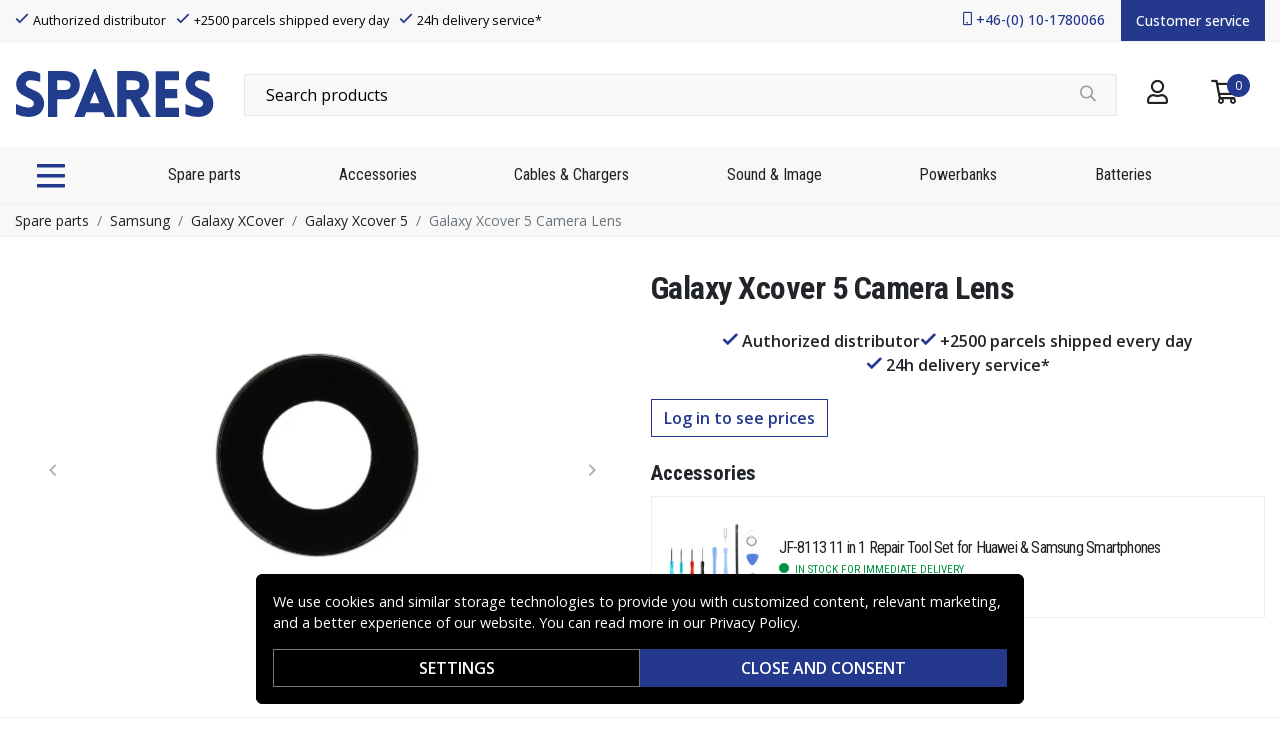

--- FILE ---
content_type: text/css
request_url: https://www.spares.se/_nuxt/css/e9c0158.css
body_size: 1072
content:
.product-info{background:#f8f8f8;border-bottom:1px solid #eee;border-top:1px solid #eee;clear:both;font-size:14px;margin-top:2em;padding:.5em 0 1.5em}.product-info .container>div{display:flex;flex-wrap:wrap;justify-content:space-evenly}.product-info .container>div>div{margin:1em 1rem 0}@media(max-width:576px){.product-info .container>div>div{width:100%}.product-info{margin-top:1em}}.product-info .manufacturer img{background:#000;border-radius:4px;margin-top:-2px;max-width:140px;padding:4px 5px}.product-info a,.product-info span{color:#999}.product-info a:after{content:", ";margin-left:-3px}.product-info a:last-child:after{display:none}.product-list .header{border-bottom:1px solid #eee;margin-bottom:30px}.product-list .header,.product-list .header .title{display:flex;flex-wrap:wrap;justify-content:space-between}.product-list .header .title{align-items:center;padding-bottom:5px}.product-list .header .title h1{margin:0;overflow:hidden;padding-bottom:10px;text-overflow:ellipsis;text-transform:uppercase;white-space:nowrap}.product-list .footer{align-items:center;border-top:1px solid #eee;display:flex;justify-content:flex-end;margin-top:30px;padding-top:15px}.product-list .list{border:solid #ededed;border-width:1px 1px 0}.product-list .list .product{align-items:center;border-bottom:1px solid #ededed;color:#333;display:flex;padding:10px 12px;position:relative}.product-list .list .product:hover{-webkit-text-decoration:none;text-decoration:none}.product-list .list .product .details{flex:1}.product-list .list .product .images{align-items:center;background:#fff;display:flex;height:100px;justify-content:center;margin-right:15px;min-width:100px;width:100px}.product-list .list .product .images img{max-height:100px;-o-object-fit:contain;object-fit:contain;width:100%}.product-list .list .product .name{flex:1;overflow:hidden}.product-list .list .product .name .prefix{font-size:12px;font-style:italic;margin:0 0 3px}.product-list .list .product .name h3{color:#222;font-size:16px;font-weight:400;letter-spacing:-.05rem;line-height:20px;margin-bottom:0}.product-list .list .product .name.decoration .fa-square{background:currentColor}@media(max-width:576px){.product-list .list .product .name h3{-webkit-line-clamp:2;-webkit-box-orient:vertical;display:-webkit-box;height:38px;overflow:hidden;text-overflow:ellipsis;word-break:break-word}}.product-list .list .product .actions{align-items:center;display:flex;margin-left:15px}.product-list .list .product .actions .add-to-cart-sm{background:#fff;border:1px solid #ececec;border-radius:40px;height:35px;width:35px}.product-list .list .product .pricing{display:flex;flex-direction:column}.product-list .list .product .pricing .campaign{background-color:#111;border-radius:50%;color:#fff;font-family:Roboto Condensed,-apple-system,BlinkMacSystemFont,Segoe UI,Roboto,Helvetica Neue,Arial,sans-serif;font-size:14px;height:40px;left:65px;line-height:40px;position:absolute;text-align:center;top:10px;width:40px}@media(max-width:500px){.product-list .list .product .price-stock{max-width:130px;width:auto}}#listanchor{display:block;position:relative;top:-310px;visibility:hidden}@media(max-width:992px){#listanchor{top:-176px}}.accessories{background:#fff}.accessories h2{font-size:1.3rem;margin-bottom:.5em}.accessories .container{padding:0}.product-related{background:#fff;padding-top:3em}.product-related h2{margin-bottom:1.5rem}.product-related .product-grid .container{padding:0}.product-history{background:#fff;padding-top:3em}.product-history h2{margin-bottom:1.5rem}.product-history .product-grid .container{padding:0}

--- FILE ---
content_type: text/javascript
request_url: https://www.spares.se/_nuxt/d719587.js
body_size: 4464
content:
(window.webpackJsonp=window.webpackJsonp||[]).push([[1],{563:function(t,e,n){"use strict";n.d(e,"b",(function(){return l})),n.d(e,"a",(function(){return h}));var r=n(7),c=n(1),o=n(0),l=Object(o.c)({plain:Object(o.b)(c.g,!1)},"formControls"),h=r.default.extend({props:l,computed:{custom:function(){return!this.plain}}})},565:function(t,e,n){"use strict";n.d(e,"b",(function(){return j})),n.d(e,"a",(function(){return m}));n(49),n(30);var r=n(7),c=n(1),o=n(263),l=n(131),h=n(4),d=n(6),O=n(0),f=n(62),j=Object(O.c)({disabledField:Object(O.b)(c.s,"disabled"),htmlField:Object(O.b)(c.s,"html"),options:Object(O.b)(c.d,[]),textField:Object(O.b)(c.s,"text"),valueField:Object(O.b)(c.s,"value")},"formOptionControls"),m=r.default.extend({props:j,computed:{formOptions:function(){return this.normalizeOptions(this.options)}},methods:{normalizeOption:function(option){var t=arguments.length>1&&void 0!==arguments[1]?arguments[1]:null;if(Object(h.k)(option)){var e=Object(o.a)(option,this.valueField),text=Object(o.a)(option,this.textField);return{value:Object(h.o)(e)?t||text:e,text:Object(l.b)(String(Object(h.o)(text)?t:text)),html:Object(o.a)(option,this.htmlField),disabled:Boolean(Object(o.a)(option,this.disabledField))}}return{value:t||option,text:Object(l.b)(String(option)),disabled:!1}},normalizeOptions:function(t){var e=this;return Object(h.a)(t)?t.map((function(option){return e.normalizeOption(option)})):Object(h.k)(t)?(Object(f.a)('Setting prop "options" to an object is deprecated. Use the array format instead.',this.$options.name),Object(d.h)(t).map((function(n){return e.normalizeOption(t[n]||{},n)}))):[]}}})},566:function(t,e,n){"use strict";n.d(e,"a",(function(){return O}));var r=n(7),c=n(80),o=n(5),l=n(1),h=n(0),d=Object(h.c)({disabled:Object(h.b)(l.g,!1),value:Object(h.b)(l.a,void 0,!0)},o.y),O=r.default.extend({name:o.y,functional:!0,props:d,render:function(t,e){var n=e.props,data=e.data,r=e.children,o=n.value,l=n.disabled;return t("option",Object(c.a)(data,{attrs:{disabled:l},domProps:{value:o}}),r)}})},570:function(t,e,n){"use strict";n.d(e,"a",(function(){return w}));n(20),n(17),n(15),n(9),n(22),n(18),n(23);var r=n(3),c=(n(49),n(7)),o=n(5),l=n(1),h=n(29),d=n(131),O=n(6),f=n(0),j=n(565),m=n(61),v=n(566);function y(object,t){var e=Object.keys(object);if(Object.getOwnPropertySymbols){var n=Object.getOwnPropertySymbols(object);t&&(n=n.filter((function(t){return Object.getOwnPropertyDescriptor(object,t).enumerable}))),e.push.apply(e,n)}return e}function k(t){for(var i=1;i<arguments.length;i++){var source=null!=arguments[i]?arguments[i]:{};i%2?y(Object(source),!0).forEach((function(e){Object(r.a)(t,e,source[e])})):Object.getOwnPropertyDescriptors?Object.defineProperties(t,Object.getOwnPropertyDescriptors(source)):y(Object(source)).forEach((function(e){Object.defineProperty(t,e,Object.getOwnPropertyDescriptor(source,e))}))}return t}var P=Object(f.c)(Object(O.l)(k(k({},j.b),{},{label:Object(f.b)(l.s,void 0,!0)})),o.z),w=c.default.extend({name:o.z,mixins:[m.a,j.a],props:P,render:function(t){var label=this.label,e=this.formOptions.map((function(option,e){var n=option.value,text=option.text,html=option.html,r=option.disabled;return t(v.a,{attrs:{value:n,disabled:r},domProps:Object(d.a)(html,text),key:"option_".concat(e)})}));return t("optgroup",{attrs:{label:label}},[this.normalizeSlot(h.n),e,this.normalizeSlot()])}})},571:function(t,e,n){"use strict";n.d(e,"a",(function(){return I})),n.d(e,"c",(function(){return R})),n.d(e,"b",(function(){return B}));n(20),n(17),n(15),n(9),n(22),n(18),n(23);var r,c=n(3),o=(n(30),n(49),n(7)),l=n(1),h=n(29),d=n(131),O=n(183),f=n(93),j=n(6),m=n(0),v=n(631),y=n(648),k=n(261),P=n(563),w=n(565),C=n(217),G=n(218),x=n(69),S=n(61);function z(object,t){var e=Object.keys(object);if(Object.getOwnPropertySymbols){var n=Object.getOwnPropertySymbols(object);t&&(n=n.filter((function(t){return Object.getOwnPropertyDescriptor(object,t).enumerable}))),e.push.apply(e,n)}return e}function D(t){for(var i=1;i<arguments.length;i++){var source=null!=arguments[i]?arguments[i]:{};i%2?z(Object(source),!0).forEach((function(e){Object(c.a)(t,e,source[e])})):Object.getOwnPropertyDescriptors?Object.defineProperties(t,Object.getOwnPropertyDescriptors(source)):z(Object(source)).forEach((function(e){Object.defineProperty(t,e,Object.getOwnPropertyDescriptor(source,e))}))}return t}var F=["aria-describedby","aria-labelledby"],$=Object(f.a)("checked"),L=$.mixin,V=$.props,I=$.prop,E=$.event,R=Object(m.c)(Object(j.l)(D(D(D(D(D(D(D(D({},x.b),V),k.b),w.b),C.b),G.b),P.b),{},{ariaInvalid:Object(m.b)(l.j,!1),buttonVariant:Object(m.b)(l.s),buttons:Object(m.b)(l.g,!1),stacked:Object(m.b)(l.g,!1),validated:Object(m.b)(l.g,!1)})),"formRadioCheckGroups"),B=o.default.extend({mixins:[x.a,L,S.a,k.a,w.a,C.a,G.a,P.a],inheritAttrs:!1,props:R,data:function(){return{localChecked:this[I]}},computed:{inline:function(){return!this.stacked},groupName:function(){return this.name||this.safeId()},groupClasses:function(){var t=this.inline,e=this.size,n={"was-validated":this.validated};return this.buttons&&(n=[n,"btn-group-toggle",Object(c.a)({"btn-group":t,"btn-group-vertical":!t},"btn-group-".concat(e),e)]),n}},watch:(r={},Object(c.a)(r,I,(function(t){Object(O.a)(t,this.localChecked)||(this.localChecked=t)})),Object(c.a)(r,"localChecked",(function(t,e){Object(O.a)(t,e)||this.$emit(E,t)})),r),render:function(t){var e=this,n=this.isRadioGroup,r=Object(j.j)(this.$attrs,F),c=n?y.a:v.a,o=this.formOptions.map((function(option,n){var o="BV_option_".concat(n);return t(c,{props:{disabled:option.disabled||!1,id:e.safeId(o),value:option.value},attrs:r,key:o},[t("span",{domProps:Object(d.a)(option.html,option.text)})])}));return t("div",{class:[this.groupClasses,"bv-no-focus-ring"],attrs:D(D({},Object(j.i)(this.$attrs,F)),{},{"aria-invalid":this.computedAriaInvalid,"aria-required":this.required?"true":null,id:this.safeId(),role:n?"radiogroup":"group",tabindex:"-1"})},[this.normalizeSlot(h.n),o,this.normalizeSlot()])}})},580:function(t,e,n){"use strict";n.d(e,"a",(function(){return I})),n.d(e,"c",(function(){return E})),n.d(e,"b",(function(){return R}));n(20),n(17),n(15),n(9),n(22),n(18),n(23);var r,c,o=n(3),l=(n(30),n(7)),h=n(1),d=n(8),O=n(2),f=n(4),j=n(183),m=n(93),v=n(6),y=n(0),k=n(96),P=n(261),w=n(563),C=n(217),G=n(218),x=n(69),S=n(61);function z(object,t){var e=Object.keys(object);if(Object.getOwnPropertySymbols){var n=Object.getOwnPropertySymbols(object);t&&(n=n.filter((function(t){return Object.getOwnPropertyDescriptor(object,t).enumerable}))),e.push.apply(e,n)}return e}function D(t){for(var i=1;i<arguments.length;i++){var source=null!=arguments[i]?arguments[i]:{};i%2?z(Object(source),!0).forEach((function(e){Object(o.a)(t,e,source[e])})):Object.getOwnPropertyDescriptors?Object.defineProperties(t,Object.getOwnPropertyDescriptors(source)):z(Object(source)).forEach((function(e){Object.defineProperty(t,e,Object.getOwnPropertyDescriptor(source,e))}))}return t}var F=Object(m.a)("checked",{defaultValue:null}),$=F.mixin,L=F.props,V=F.prop,I=F.event,E=Object(y.c)(Object(v.l)(D(D(D(D(D(D(D({},x.b),L),P.b),C.b),G.b),w.b),{},{ariaLabel:Object(y.b)(h.s),ariaLabelledby:Object(y.b)(h.s),button:Object(y.b)(h.g,!1),buttonVariant:Object(y.b)(h.s),inline:Object(y.b)(h.g,!1),value:Object(y.b)(h.a)})),"formRadioCheckControls"),R=l.default.extend({mixins:[k.a,x.a,$,S.a,P.a,C.a,G.a,w.a],inheritAttrs:!1,props:E,data:function(){return{localChecked:this.isGroup?this.bvGroup[V]:this[V],hasFocus:!1}},computed:{computedLocalChecked:{get:function(){return this.isGroup?this.bvGroup.localChecked:this.localChecked},set:function(t){this.isGroup?this.bvGroup.localChecked=t:this.localChecked=t}},isChecked:function(){return Object(j.a)(this.value,this.computedLocalChecked)},isRadio:function(){return!0},isGroup:function(){return!!this.bvGroup},isBtnMode:function(){return this.isGroup?this.bvGroup.buttons:this.button},isPlain:function(){return!this.isBtnMode&&(this.isGroup?this.bvGroup.plain:this.plain)},isCustom:function(){return!this.isBtnMode&&!this.isPlain},isSwitch:function(){return!(this.isBtnMode||this.isRadio||this.isPlain)&&(this.isGroup?this.bvGroup.switches:this.switch)},isInline:function(){return this.isGroup?this.bvGroup.inline:this.inline},isDisabled:function(){return this.isGroup&&this.bvGroup.disabled||this.disabled},isRequired:function(){return this.computedName&&(this.isGroup?this.bvGroup.required:this.required)},computedName:function(){return(this.isGroup?this.bvGroup.groupName:this.name)||null},computedForm:function(){return(this.isGroup?this.bvGroup.form:this.form)||null},computedSize:function(){return(this.isGroup?this.bvGroup.size:this.size)||""},computedState:function(){return this.isGroup?this.bvGroup.computedState:Object(f.b)(this.state)?this.state:null},computedButtonVariant:function(){var t=this.buttonVariant;return t||(this.isGroup&&this.bvGroup.buttonVariant?this.bvGroup.buttonVariant:"secondary")},buttonClasses:function(){var t,e=this.computedSize;return["btn","btn-".concat(this.computedButtonVariant),(t={},Object(o.a)(t,"btn-".concat(e),e),Object(o.a)(t,"disabled",this.isDisabled),Object(o.a)(t,"active",this.isChecked),Object(o.a)(t,"focus",this.hasFocus),t)]},computedAttrs:function(){var t=this.isDisabled,e=this.isRequired;return D(D({},this.bvAttrs),{},{id:this.safeId(),type:this.isRadio?"radio":"checkbox",name:this.computedName,form:this.computedForm,disabled:t,required:e,"aria-required":e||null,"aria-label":this.ariaLabel||null,"aria-labelledby":this.ariaLabelledby||null})}},watch:(r={},Object(o.a)(r,V,(function(){this["".concat(V,"Watcher")].apply(this,arguments)})),Object(o.a)(r,"computedLocalChecked",(function(){this.computedLocalCheckedWatcher.apply(this,arguments)})),r),methods:(c={},Object(o.a)(c,"".concat(V,"Watcher"),(function(t){Object(j.a)(t,this.computedLocalChecked)||(this.computedLocalChecked=t)})),Object(o.a)(c,"computedLocalCheckedWatcher",(function(t,e){Object(j.a)(t,e)||this.$emit(I,t)})),Object(o.a)(c,"handleChange",(function(t){var e=this,n=t.target.checked,r=this.value,c=n?r:null;this.computedLocalChecked=r,this.$nextTick((function(){e.$emit(d.c,c),e.isGroup&&e.bvGroup.$emit(d.c,c)}))})),Object(o.a)(c,"handleFocus",(function(t){t.target&&("focus"===t.type?this.hasFocus=!0:"blur"===t.type&&(this.hasFocus=!1))})),Object(o.a)(c,"focus",(function(){this.isDisabled||Object(O.d)(this.$refs.input)})),Object(o.a)(c,"blur",(function(){this.isDisabled||Object(O.c)(this.$refs.input)})),c),render:function(t){var e=this.isRadio,n=this.isBtnMode,r=this.isPlain,c=this.isCustom,l=this.isInline,h=this.isSwitch,d=this.computedSize,O=this.bvAttrs,f=this.normalizeSlot(),j=t("input",{class:[{"form-check-input":r,"custom-control-input":c,"position-static":r&&!f},n?"":this.stateClass],directives:[{name:"model",value:this.computedLocalChecked}],attrs:this.computedAttrs,domProps:{value:this.value,checked:this.isChecked},on:D({change:this.handleChange},n?{focus:this.handleFocus,blur:this.handleFocus}:{}),key:"input",ref:"input"});if(n){var m=t("label",{class:this.buttonClasses},[j,f]);return this.isGroup||(m=t("div",{class:["btn-group-toggle","d-inline-block"]},[m])),m}var v=t();return r&&!f||(v=t("label",{class:{"form-check-label":r,"custom-control-label":c},attrs:{for:this.safeId()}},f)),t("div",{class:[Object(o.a)({"form-check":r,"form-check-inline":r&&l,"custom-control":c,"custom-control-inline":c&&l,"custom-checkbox":c&&!e&&!h,"custom-switch":h,"custom-radio":c&&e},"b-custom-control-".concat(d),d&&!n),O.class],style:O.style},[j,v])}})},630:function(t,e,n){"use strict";n.d(e,"a",(function(){return W}));n(20),n(17),n(22),n(18),n(23);var r=n(3),c=(n(49),n(15),n(9),n(30),n(7)),o=n(5),l=n(8),h=n(1),d=n(29),O=n(25),f=n(2),html=n(131),j=n(4),object=n(6),m=n(0),v=n(261),y=n(563),k=n(217),P=n(218),w=n(69),C=n(93),G=Object(C.a)("value"),x=G.mixin,S=G.props,z=G.prop,D=G.event,F=n(61),$=n(263),L=n(565);function V(object,t){var e=Object.keys(object);if(Object.getOwnPropertySymbols){var n=Object.getOwnPropertySymbols(object);t&&(n=n.filter((function(t){return Object.getOwnPropertyDescriptor(object,t).enumerable}))),e.push.apply(e,n)}return e}function I(t){for(var i=1;i<arguments.length;i++){var source=null!=arguments[i]?arguments[i]:{};i%2?V(Object(source),!0).forEach((function(e){Object(r.a)(t,e,source[e])})):Object.getOwnPropertyDescriptors?Object.defineProperties(t,Object.getOwnPropertyDescriptors(source)):V(Object(source)).forEach((function(e){Object.defineProperty(t,e,Object.getOwnPropertyDescriptor(source,e))}))}return t}var E=Object(m.c)(Object(object.l)(I(I({},L.b),{},{labelField:Object(m.b)(h.s,"label"),optionsField:Object(m.b)(h.s,"options")})),"formOptions"),R=c.default.extend({mixins:[L.a],props:E,methods:{normalizeOption:function(option){var t=arguments.length>1&&void 0!==arguments[1]?arguments[1]:null;if(Object(j.k)(option)){var e=Object($.a)(option,this.valueField),text=Object($.a)(option,this.textField),n=Object($.a)(option,this.optionsField,null);return Object(j.g)(n)?{value:Object(j.o)(e)?t||text:e,text:String(Object(j.o)(text)?t:text),html:Object($.a)(option,this.htmlField),disabled:Boolean(Object($.a)(option,this.disabledField))}:{label:String(Object($.a)(option,this.labelField)||text),options:this.normalizeOptions(n)}}return{value:t||option,text:String(option),disabled:!1}}}}),B=n(566),A=n(570);function _(object,t){var e=Object.keys(object);if(Object.getOwnPropertySymbols){var n=Object.getOwnPropertySymbols(object);t&&(n=n.filter((function(t){return Object.getOwnPropertyDescriptor(object,t).enumerable}))),e.push.apply(e,n)}return e}function M(t){for(var i=1;i<arguments.length;i++){var source=null!=arguments[i]?arguments[i]:{};i%2?_(Object(source),!0).forEach((function(e){Object(r.a)(t,e,source[e])})):Object.getOwnPropertyDescriptors?Object.defineProperties(t,Object.getOwnPropertyDescriptors(source)):_(Object(source)).forEach((function(e){Object.defineProperty(t,e,Object.getOwnPropertyDescriptor(source,e))}))}return t}var N=Object(m.c)(Object(object.l)(M(M(M(M(M(M(M({},w.b),S),v.b),y.b),k.b),P.b),{},{ariaInvalid:Object(m.b)(h.j,!1),multiple:Object(m.b)(h.g,!1),selectSize:Object(m.b)(h.m,0)})),o.x),W=c.default.extend({name:o.x,mixins:[w.a,x,v.a,k.a,P.a,y.a,R,F.a],props:N,data:function(){return{localValue:this[z]}},computed:{computedSelectSize:function(){return this.plain||0!==this.selectSize?this.selectSize:null},inputClass:function(){return[this.plain?"form-control":"custom-select",this.size&&this.plain?"form-control-".concat(this.size):null,this.size&&!this.plain?"custom-select-".concat(this.size):null,this.stateClass]}},watch:{value:function(t){this.localValue=t},localValue:function(){this.$emit(D,this.localValue)}},methods:{focus:function(){Object(f.d)(this.$refs.input)},blur:function(){Object(f.c)(this.$refs.input)},onChange:function(t){var e=this,n=t.target,r=Object(O.f)(n.options).filter((function(t){return t.selected})).map((function(t){return"_value"in t?t._value:t.value}));this.localValue=n.multiple?r:r[0],this.$nextTick((function(){e.$emit(l.c,e.localValue)}))}},render:function(t){var e=this.name,n=this.disabled,r=this.required,c=this.computedSelectSize,o=this.localValue,l=this.formOptions.map((function(option,e){var n=option.value,label=option.label,r=option.options,c=option.disabled,o="option_".concat(e);return Object(j.a)(r)?t(A.a,{props:{label:label,options:r},key:o}):t(B.a,{props:{value:n,disabled:c},domProps:Object(html.a)(option.html,option.text),key:o})}));return t("select",{class:this.inputClass,attrs:{id:this.safeId(),name:e,form:this.form||null,multiple:this.multiple||null,size:c,disabled:n,required:r,"aria-required":r?"true":null,"aria-invalid":this.computedAriaInvalid},on:{change:this.onChange},directives:[{name:"model",value:o}],ref:"input"},[this.normalizeSlot(d.n),l,this.normalizeSlot()])}})},631:function(t,e,n){"use strict";n.d(e,"a",(function(){return G}));n(20),n(17),n(15),n(9),n(22),n(18),n(23);var r,c=n(3),o=(n(38),n(43),n(7)),l=n(5),h=n(8),d=n(1),O=n(4),f=n(183),j=function(t,e){for(var i=0;i<t.length;i++)if(Object(f.a)(t[i],e))return i;return-1},object=n(6),m=n(0),v=n(580);function y(object,t){var e=Object.keys(object);if(Object.getOwnPropertySymbols){var n=Object.getOwnPropertySymbols(object);t&&(n=n.filter((function(t){return Object.getOwnPropertyDescriptor(object,t).enumerable}))),e.push.apply(e,n)}return e}function k(t){for(var i=1;i<arguments.length;i++){var source=null!=arguments[i]?arguments[i]:{};i%2?y(Object(source),!0).forEach((function(e){Object(c.a)(t,e,source[e])})):Object.getOwnPropertyDescriptors?Object.defineProperties(t,Object.getOwnPropertyDescriptors(source)):y(Object(source)).forEach((function(e){Object.defineProperty(t,e,Object.getOwnPropertyDescriptor(source,e))}))}return t}var P="indeterminate",w=h.K+P,C=Object(m.c)(Object(object.l)(k(k({},v.c),{},(r={},Object(c.a)(r,P,Object(m.b)(d.g,!1)),Object(c.a)(r,"switch",Object(m.b)(d.g,!1)),Object(c.a)(r,"uncheckedValue",Object(m.b)(d.a,!1)),Object(c.a)(r,"value",Object(m.b)(d.a,!0)),r))),l.m),G=o.default.extend({name:l.m,mixins:[v.b],inject:{bvGroup:{from:"bvCheckGroup",default:null}},props:C,computed:{isChecked:function(){var t=this.value,e=this.computedLocalChecked;return Object(O.a)(e)?j(e,t)>-1:Object(f.a)(e,t)},isRadio:function(){return!1}},watch:Object(c.a)({},P,(function(t,e){Object(f.a)(t,e)||this.setIndeterminate(t)})),mounted:function(){this.setIndeterminate(this.indeterminate)},methods:{computedLocalCheckedWatcher:function(t,e){if(!Object(f.a)(t,e)){this.$emit(v.a,t);var n=this.$refs.input;n&&this.$emit(w,n.indeterminate)}},handleChange:function(t){var e=this,n=t.target,r=n.checked,c=n.indeterminate,o=this.value,l=this.uncheckedValue,d=this.computedLocalChecked;if(Object(O.a)(d)){var f=j(d,o);r&&f<0?d=d.concat(o):!r&&f>-1&&(d=d.slice(0,f).concat(d.slice(f+1)))}else d=r?o:l;this.computedLocalChecked=d,this.$nextTick((function(){e.$emit(h.c,d),e.isGroup&&e.bvGroup.$emit(h.c,d),e.$emit(w,c)}))},setIndeterminate:function(t){Object(O.a)(this.computedLocalChecked)&&(t=!1);var e=this.$refs.input;e&&(e.indeterminate=t,this.$emit(w,t))}}})},648:function(t,e,n){"use strict";n.d(e,"a",(function(){return O}));var r=n(7),c=n(5),o=n(183),l=n(0),h=n(580),d=Object(l.c)(h.c,c.s),O=r.default.extend({name:c.s,mixins:[h.b],inject:{bvGroup:{from:"bvRadioGroup",default:!1}},props:d,watch:{computedLocalChecked:function(t,e){Object(o.a)(t,e)||this.$emit(h.a,t)}}})}}]);